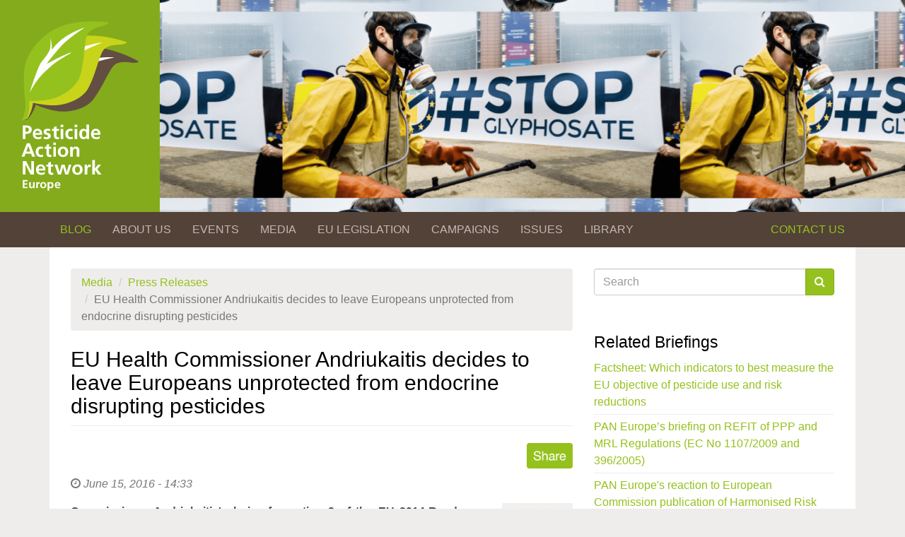

--- FILE ---
content_type: text/html; charset=utf-8
request_url: https://www.pan-europe.info/press-releases/2016/06/eu-health-commissioner-andriukaitis-decides-leave-europeans-unprotected
body_size: 12047
content:


<!DOCTYPE html>
<html lang="en" dir="ltr" prefix="og: http://ogp.me/ns# content: http://purl.org/rss/1.0/modules/content/ dc: http://purl.org/dc/terms/ foaf: http://xmlns.com/foaf/0.1/ rdfs: http://www.w3.org/2000/01/rdf-schema# sioc: http://rdfs.org/sioc/ns# sioct: http://rdfs.org/sioc/types# skos: http://www.w3.org/2004/02/skos/core# xsd: http://www.w3.org/2001/XMLSchema#">
<head>
  <link rel="profile" href="http://www.w3.org/1999/xhtml/vocab" />
  <meta name="viewport" content="width=device-width, initial-scale=1.0">
  <link rel="apple-touch-icon" sizes="180x180" href="/sites/pan-europe.info/themes/pane/favicons/apple-touch-icon.png">
  <link rel="icon" type="image/png" sizes="32x32" href="/sites/pan-europe.info/themes/pane/favicons/favicon-32x32.png">
  <link rel="icon" type="image/png" sizes="16x16" href="/sites/pan-europe.info/themes/pane/favicons/favicon-16x16.png">
  <link rel="manifest" href="/sites/pan-europe.info/themes/pane/favicons/site.webmanifest">
  <link rel="mask-icon" href="/sites/pan-europe.info/themes/pane/favicons/safari-pinned-tab.svg" color="#84ab1b">
  <script async src="https://embed.email-provider.eu/e/3xt9c0vpiv-cwttj2kejr.js"></script>
  <meta name="msapplication-TileColor" content="#84ab1b">
  <meta name="theme-color" content="#84ab1b">
  <meta http-equiv="Content-Type" content="text/html; charset=utf-8" />
<link rel="shortcut icon" href="https://www.pan-europe.info/sites/pan-europe.info/themes/pane/favicon.ico" type="image/vnd.microsoft.icon" />
<link href="/sites/pan-europe.info/themes/pane/img/apple-touch-icon-76x76.png" rel="apple-touch-icon-precomposed" sizes="76x76" />
<link href="/sites/pan-europe.info/themes/pane/img/apple-touch-icon-120x120.png" rel="apple-touch-icon-precomposed" sizes="120x120" />
<link href="/sites/pan-europe.info/themes/pane/img/apple-touch-icon-152x152.png" rel="apple-touch-icon-precomposed" sizes="152x152" />
<link href="/sites/pan-europe.info/themes/pane/img/apple-touch-icon-180x180.png" rel="apple-touch-icon-precomposed" sizes="180x180" />
<meta name="description" content="Commissioner Andriukaitis&#039; choice for option 2 of the EU 2014-Roadmap already would lead to banning only a few pesticides, Impact endocrine criteria - PAN Europe, but by changing on top of this the legal text and the derogation from negligible exposure to negligible risk (option B of roadmap) zero endocrine disrupting (ED) pesticides will be banned. The change of the" />
<meta name="generator" content="Drupal 7 (https://www.drupal.org)" />
<link rel="canonical" href="https://www.pan-europe.info/press-releases/2016/06/eu-health-commissioner-andriukaitis-decides-leave-europeans-unprotected" />
<link rel="shortlink" href="https://www.pan-europe.info/node/510" />
<meta property="og:site_name" content="PAN Europe" />
<meta property="og:type" content="article" />
<meta property="og:title" content="EU Health Commissioner Andriukaitis decides to leave Europeans unprotected from endocrine disrupting pesticides" />
<meta property="og:url" content="https://www.pan-europe.info/press-releases/2016/06/eu-health-commissioner-andriukaitis-decides-leave-europeans-unprotected" />
<meta property="og:description" content="Commissioner Andriukaitis&#039; choice for option 2 of the EU 2014-Roadmap already would lead to banning only a few pesticides, Impact endocrine criteria - PAN Europe, but by changing on top of this the legal text and the derogation from negligible exposure to negligible risk (option B of roadmap) zero endocrine disrupting (ED) pesticides will be banned. The change of the derogation is a violation of EU law and of democratically agreed rules with the EU Parliament. The words of EU Commission Chair Juncker stating that the choice &quot;ensures the highest level of protection&quot; is purely misleading." />
<meta property="og:updated_time" content="2022-02-11T11:18:21+01:00" />
<meta name="twitter:card" content="summary" />
<meta name="twitter:url" content="https://www.pan-europe.info/press-releases/2016/06/eu-health-commissioner-andriukaitis-decides-leave-europeans-unprotected" />
<meta name="twitter:title" content="EU Health Commissioner Andriukaitis decides to leave Europeans" />
<meta property="article:published_time" content="2016-06-15T14:33:00+02:00" />
<meta property="article:modified_time" content="2022-02-11T11:18:21+01:00" />
  <title>EU Health Commissioner Andriukaitis decides to leave Europeans unprotected from endocrine disrupting pesticides | PAN Europe</title>
  <link type="text/css" rel="stylesheet" href="https://www.pan-europe.info/sites/pan-europe.info/files/css/css_lQaZfjVpwP_oGNqdtWCSpJT1EMqXdMiU84ekLLxQnc4.css" media="all" />
<link type="text/css" rel="stylesheet" href="https://www.pan-europe.info/sites/pan-europe.info/files/css/css_1uKX8ZT_e_6D4LvHqOJy4vpGqXg4NvxYMgmjjR9nDAk.css" media="all" />
<link type="text/css" rel="stylesheet" href="https://www.pan-europe.info/sites/pan-europe.info/files/css/css_NCOSdpoQnWWQHVcfG2o2skDLf8YSjSAlOAadPoELzbo.css" media="all" />
<link type="text/css" rel="stylesheet" href="//netdna.bootstrapcdn.com/font-awesome/4.2.0/css/font-awesome.css" media="all" />
<link type="text/css" rel="stylesheet" href="https://www.pan-europe.info/sites/pan-europe.info/files/css/css_tfZXgOrqq6fSkeSiuPyLK6RQLxWbGUviIF3SLKYLFYc.css" media="all" />
<style>.header-image{background-color:#FFFFFF !important;background-image:url('https://www.pan-europe.info/sites/pan-europe.info/files/styles/header_image/public/field/header_image_image/glyphoset-min.png?itok=DB1oMSBq') !important;background-repeat:no-repeat !important;background-attachment:scroll !important;background-position:center center !important;background-size:cover !important;-webkit-background-size:cover !important;-moz-background-size:cover !important;-o-background-size:cover !important;}
</style>
  <!-- HTML5 element support for IE6-8 -->
  <!--[if lt IE 9]>
    <script src="https://cdn.jsdelivr.net/html5shiv/3.7.3/html5shiv-printshiv.min.js"></script>
  <![endif]-->
  <script src="https://www.pan-europe.info/sites/pan-europe.info/files/js/js_g4NMIjzBo0X8xaIEj51LQu9YP0LHO6o7vrCCu6nDgaY.js"></script>
<script src="https://www.pan-europe.info/sites/pan-europe.info/files/js/js_onbE0n0cQY6KTDQtHO_E27UBymFC-RuqypZZ6Zxez-o.js"></script>
<script src="https://www.pan-europe.info/sites/pan-europe.info/files/js/js_f_BpsloZtITWNBq8h8TQNh4SUGlZKD__yTkMLSN2_t8.js"></script>
<script src="https://www.pan-europe.info/sites/pan-europe.info/files/js/js_z2X-TtHi_gqNRKZ-mIMttk-MXCxDJeKGSzyu_96liIc.js"></script>
<script src="https://www.googletagmanager.com/gtag/js?id=G-PBCDHDMK86"></script>
<script>window.dataLayer = window.dataLayer || [];function gtag(){dataLayer.push(arguments)};gtag("js", new Date());gtag("set", "developer_id.dMDhkMT", true);gtag("config", "G-PBCDHDMK86", {"groups":"default","anonymize_ip":true});</script>
<script src="https://www.pan-europe.info/sites/pan-europe.info/files/js/js_i9-mZxF1wrIj_pHo8CcygMfG3cz35Mlm6odAjzL19fk.js"></script>
<script>var _paq = _paq || [];(function(){var u=(("https:" == document.location.protocol) ? "https://stats.pan-europe.info/" : "http://stats.pan-europe.info/");_paq.push(["setSiteId", "1"]);_paq.push(["setTrackerUrl", u+"matomo.php"]);_paq.push(["setDoNotTrack", 1]);_paq.push(["trackPageView"]);_paq.push(["setIgnoreClasses", ["no-tracking","colorbox"]]);_paq.push(["enableLinkTracking"]);var d=document,g=d.createElement("script"),s=d.getElementsByTagName("script")[0];g.type="text/javascript";g.defer=true;g.async=true;g.src=u+"matomo.js";s.parentNode.insertBefore(g,s);})();</script>
<script src="https://www.pan-europe.info/sites/pan-europe.info/files/js/js_-oEDdwe4XpUqUj4W0KJs96ENaXIrGvjBvIP-WYYBi54.js"></script>
<script src="https://www.pan-europe.info/sites/pan-europe.info/files/js/js_NKlY5S8JV_L8zHUPJ350rk3LJSSq1XjRHocKqOud_Qw.js"></script>
<script>jQuery.extend(Drupal.settings, {"basePath":"\/","pathPrefix":"","setHasJsCookie":0,"ajaxPageState":{"theme":"pane","theme_token":"FiZ_OLaOneBoFE6I9SKgkHqrVWV_vvf60R1pmPF-u0Q","js":{"0":1,"\/\/static.addtoany.com\/menu\/page.js":1,"sites\/all\/themes\/bootstrap\/js\/bootstrap.js":1,"sites\/all\/modules\/jquery_update\/replace\/jquery\/2.2\/jquery.js":1,"misc\/jquery-extend-3.4.0.js":1,"misc\/jquery-html-prefilter-3.5.0-backport.js":1,"misc\/jquery.once.js":1,"misc\/drupal.js":1,"sites\/all\/modules\/jquery_update\/js\/jquery_browser.js":1,"misc\/form-single-submit.js":1,"sites\/all\/modules\/spamspan\/spamspan.js":1,"sites\/all\/modules\/jcaption\/jcaption.js":1,"sites\/all\/modules\/google_analytics\/googleanalytics.js":1,"https:\/\/www.googletagmanager.com\/gtag\/js?id=G-PBCDHDMK86":1,"1":1,"sites\/all\/modules\/matomo\/matomo.js":1,"2":1,"sites\/all\/modules\/extlink\/js\/extlink.js":1,"sites\/pan-europe.info\/themes\/pane\/bower_components\/bootstrap\/js\/affix.js":1,"sites\/pan-europe.info\/themes\/pane\/bower_components\/bootstrap\/js\/alert.js":1,"sites\/pan-europe.info\/themes\/pane\/bower_components\/bootstrap\/js\/button.js":1,"sites\/pan-europe.info\/themes\/pane\/bower_components\/bootstrap\/js\/carousel.js":1,"sites\/pan-europe.info\/themes\/pane\/bower_components\/bootstrap\/js\/collapse.js":1,"sites\/pan-europe.info\/themes\/pane\/bower_components\/bootstrap\/js\/dropdown.js":1,"sites\/pan-europe.info\/themes\/pane\/bower_components\/bootstrap\/js\/modal.js":1,"sites\/pan-europe.info\/themes\/pane\/bower_components\/bootstrap\/js\/tooltip.js":1,"sites\/pan-europe.info\/themes\/pane\/bower_components\/bootstrap\/js\/popover.js":1,"sites\/pan-europe.info\/themes\/pane\/bower_components\/bootstrap\/js\/scrollspy.js":1,"sites\/pan-europe.info\/themes\/pane\/bower_components\/bootstrap\/js\/tab.js":1,"sites\/pan-europe.info\/themes\/pane\/bower_components\/bootstrap\/js\/transition.js":1,"sites\/pan-europe.info\/themes\/pane\/bower_components\/respond\/dest\/respond.min.js":1,"sites\/pan-europe.info\/themes\/pane\/bower_components\/wow\/dist\/wow.min.js":1,"sites\/pan-europe.info\/themes\/pane\/bower_components\/smartmenus\/dist\/jquery.smartmenus.js":1,"sites\/pan-europe.info\/themes\/pane\/bower_components\/smartmenus\/dist\/addons\/bootstrap\/jquery.smartmenus.bootstrap.min.js":1,"sites\/pan-europe.info\/themes\/pane\/bower_components\/waypoints\/lib\/jquery.waypoints.min.js":1,"sites\/pan-europe.info\/themes\/pane\/script\/vendor\/sharect\/sharect.js":1,"sites\/pan-europe.info\/themes\/pane\/script\/main.js":1},"css":{"modules\/system\/system.base.css":1,"modules\/field\/theme\/field.css":1,"sites\/all\/modules\/logintoboggan\/logintoboggan.css":1,"modules\/node\/node.css":1,"sites\/all\/modules\/video_filter\/video_filter.css":1,"sites\/all\/modules\/extlink\/css\/extlink.css":1,"sites\/all\/modules\/views\/css\/views.css":1,"sites\/all\/modules\/ckeditor\/css\/ckeditor.css":1,"sites\/all\/modules\/ctools\/css\/ctools.css":1,"sites\/all\/modules\/panels\/css\/panels.css":1,"\/\/netdna.bootstrapcdn.com\/font-awesome\/4.2.0\/css\/font-awesome.css":1,"sites\/pan-europe.info\/themes\/pane\/bower_components\/animate.css\/animate.min.css":1,"sites\/pan-europe.info\/themes\/pane\/bower_components\/smartmenus\/dist\/addons\/bootstrap\/jquery.smartmenus.bootstrap.css":1,"sites\/pan-europe.info\/themes\/pane\/css\/style.css":1,"0":1}},"jcaption":{"jcaption_selectors":[".field-body .image-medium",".field-body .image-large",".field-body .image-full"],"jcaption_alt_title":"alt","jcaption_requireText":0,"jcaption_copyStyle":0,"jcaption_removeStyle":1,"jcaption_removeClass":1,"jcaption_removeAlign":1,"jcaption_copyAlignmentToClass":1,"jcaption_copyFloatToClass":1,"jcaption_copyClassToClass":1,"jcaption_autoWidth":1,"jcaption_keepLink":0,"jcaption_styleMarkup":"","jcaption_animate":0,"jcaption_showDuration":"200","jcaption_hideDuration":"200"},"video_filter":{"url":{"ckeditor":"\/video_filter\/dashboard\/ckeditor"},"instructions_url":"\/video_filter\/instructions","modulepath":"sites\/all\/modules\/video_filter"},"googleanalytics":{"account":["G-PBCDHDMK86"],"trackOutbound":1,"trackMailto":1,"trackDownload":1,"trackDownloadExtensions":"7z|aac|arc|arj|asf|asx|avi|bin|csv|doc(x|m)?|dot(x|m)?|exe|flv|gif|gz|gzip|hqx|jar|jpe?g|js|mp(2|3|4|e?g)|mov(ie)?|msi|msp|pdf|phps|png|ppt(x|m)?|pot(x|m)?|pps(x|m)?|ppam|sld(x|m)?|thmx|qtm?|ra(m|r)?|sea|sit|tar|tgz|torrent|txt|wav|wma|wmv|wpd|xls(x|m|b)?|xlt(x|m)|xlam|xml|z|zip"},"matomo":{"trackMailto":1},"extlink":{"extTarget":"_blank","extClass":"ext","extLabel":"(link is external)","extImgClass":0,"extIconPlacement":"append","extSubdomains":1,"extExclude":"","extInclude":"","extCssExclude":".social-icons, .btn-one-percent-for-the-planet, .a2a_kit","extCssExplicit":"","extAlert":0,"extAlertText":"This link will take you to an external web site.","mailtoClass":0,"mailtoLabel":"(link sends e-mail)","extUseFontAwesome":false},"urlIsAjaxTrusted":{"\/press-releases\/2016\/06\/eu-health-commissioner-andriukaitis-decides-leave-europeans-unprotected":true},"bootstrap":{"anchorsFix":"0","anchorsSmoothScrolling":"0","formHasError":1,"popoverEnabled":1,"popoverOptions":{"animation":1,"html":0,"placement":"right","selector":"","trigger":"click","triggerAutoclose":1,"title":"","content":"","delay":0,"container":"body"},"tooltipEnabled":1,"tooltipOptions":{"animation":1,"html":0,"placement":"auto left","selector":"","trigger":"hover focus","delay":0,"container":"body"}}});</script>
</head>
<body class="html not-front not-logged-in one-sidebar sidebar-second page-node page-node- page-node-510 node-type-press-release">
  <div id="skip-link">
    <a href="#main-content" class="element-invisible element-focusable">Skip to main content</a>
  </div>
    
<header>
  <div class="container-fluid header-image">
    <div class="row">
      <div class="col-sm-12">
                    <div class="region region-header-image">
    <section id="block-headerimage-1" class="block block-headerimage clearfix">
      
  
  
  
  </section>
  </div>
                          <a class="logo" href="/" title="Home">
            <object data="https://www.pan-europe.info/sites/pan-europe.info/themes/pane/logo.svg" type="image/svg+xml" alt="Home">
              <img alt="Home" src='https://www.pan-europe.info/sites/pan-europe.info/themes/pane/logo.svg'  />
            </object>
          </a>
              </div>
    </div>
  </div>

  <div class="waypoints">
    <div id="navbar" role="banner" class="navbar navbar-default">
      <div class="container">
        <div class="navbar-header">
          <!-- .btn-navbar is used as the toggle for collapsed navbar content -->
          <button type="button" class="navbar-toggle" data-toggle="collapse" data-target=".navbar-collapse">
            <span class="sr-only">Toggle navigation</span>
            <span class="icon-bar"></span>
            <span class="icon-bar"></span>
            <span class="icon-bar"></span>
          </button>
        </div>

                  <div class="navbar-collapse collapse">
            <nav role="navigation">
                              <ul class="menu nav navbar-nav"><li class="first leaf"><a href="/blog" title="">Blog</a></li>
<li class="expanded dropdown"><a href="#" title="" data-target="#" class="dropdown-toggle">About us</a><ul class="dropdown-menu"><li class="first leaf"><a href="/about-us/who-we-are">Who we are</a></li>
<li class="leaf"><a href="/about-us/what-we-do">What we do</a></li>
<li class="leaf"><a href="/about-us/member-organisations">Member Organisations</a></li>
<li class="leaf"><a href="/about-us/board-members">Board Members</a></li>
<li class="leaf"><a href="/about-us/individual-memberships">Individual Membership</a></li>
<li class="collapsed"><a href="/about-us/team">Team</a></li>
<li class="leaf"><a href="/about-us/funding">Funding</a></li>
<li class="last leaf"><a href="/about-us/privacy-policy">Privacy Policy</a></li>
</ul></li>
<li class="expanded dropdown"><a href="#" title="" data-target="#" class="dropdown-toggle">Events</a><ul class="dropdown-menu"><li class="first collapsed"><a href="/events/annual-symposium">Annual Symposium</a></li>
<li class="expanded dropdown"><a href="/events/conferences" data-target="#" class="dropdown-toggle">Conferences</a><ul class="dropdown-menu"><li class="first leaf"><a href="/events/conferences/preventing-pesticide-effects-children%E2%80%99s-health-and-protecting-environment">Preventing Pesticide Effects on Children’s Health and Protecting the Environment</a></li>
<li class="leaf"><a href="/events/conferences/urban-surface-water-pollution-overlooked-threat">Urban surface water pollution - The overlooked threat</a></li>
<li class="leaf"><a href="/events/conferences/reducing-pesticides-eliminating-pfas-pesticides-protecting-water-denmark-leads-eu">Reducing Pesticides, Eliminating PFAS Pesticides, Protecting Water: Denmark Leads the EU Presidency 2025</a></li>
<li class="leaf"><a href="/events/conferences/bees-and-bugs">Bees &amp; bugs: Europe&#039;s urgent need to strengthen the protection of biodiversity against pesticides</a></li>
<li class="leaf"><a href="/events/conferences/soils-europe-framework-soils-europe-solo-project">Soils for Europe in the framework of the Soils for Europe (SOLO) project</a></li>
<li class="leaf"><a href="/events/conferences/regulating-pfas-pesticides-ensuring-clean-water-future-generations">Regulating PFAS Pesticides: Ensuring Clean Water for Future Generations</a></li>
<li class="leaf"><a href="/events/conferences/towards-just-transition-ipm-biocontrol-and-path-beyond-pesticides">Towards a Just Transition: IPM, biocontrol and the path beyond pesticides</a></li>
<li class="leaf"><a href="/events/conferences/alternative-plant-protection-benefits-farmers-consumers-and-environment">Alternative plant protection - benefits for farmers, consumers and environment</a></li>
<li class="leaf"><a href="/events/conferences/towards-resilient-eu-agriculture-how-reduce-pesticide-dependency">Towards a resilient EU agriculture: How to reduce pesticide dependency</a></li>
<li class="leaf"><a href="/events/conferences/protecting-farm-workers-and-citizens-rural-areas-against-pesticides">Protecting farm workers and citizens in rural areas against pesticides</a></li>
<li class="leaf"><a href="/events/conferences/farming-without-harming-policy-action-resilient-agriculture">Farming without harming: policy action for resilient agriculture</a></li>
<li class="leaf"><a href="/events/conferences/rooting-healthy-soils-europe">Rooting for healthy Soils in Europe</a></li>
<li class="leaf"><a href="/events/conferences/rethinking-urban-weed-management-glyphosate-sustainable-solutions">Rethinking Urban Weed Management: From Glyphosate to Sustainable Solutions</a></li>
<li class="leaf"><a href="/events/conferences/integrated-pest-management-focal-point-sur-proposal">Integrated Pest Management as a focal point of the SUR proposal</a></li>
<li class="leaf"><a href="/events/conferences/sur-science-calls-protection-childrens-health-long-term-impacts-pesticides">SUR: science calls for protection of children&#039;s health from long-term impacts of pesticides</a></li>
<li class="leaf"><a href="/events/conferences/debunking-pesticides-romania-sustainable-agriculture-possible">Debunking pesticides in Romania: A sustainable agriculture is possible</a></li>
<li class="leaf"><a href="/events/conferences/glyphosate-not-safe-health-and-environment">Is glyphosate safe for health and the environment?</a></li>
<li class="leaf"><a href="/events/conferences/impact-pesticides-farmworkers-and-rural-communities">The impact of Pesticides on Farmworkers and Rural Communities</a></li>
<li class="leaf"><a href="/events/conferences/under-surface-deep-dive-eu-water-pollution-monitoring-and-management-practices">Webinar on Reducing Pesticides and Chemical Substances in European Waterbodies</a></li>
<li class="leaf"><a href="/events/conferences/conference-hungary-european-green-agreement-and-reduction-pesticide-use">The European Green Agreement and the reduction of pesticide use</a></li>
<li class="leaf"><a href="/events/conferences/safe-and-sustainable-food-production-croatia">Safe and sustainable food production in Croatia</a></li>
<li class="leaf"><a href="/events/conferences/alternatives-use-glyphosate">No obstacles to ban glyphosate: Alternatives exist for all uses</a></li>
<li class="leaf"><a href="/events/conferences/eu-wide-ban-export-banned-pesticides-and-hazardous-chemicals-why-do-eu">EU exportation of banned pesticides to third countries</a></li>
<li class="leaf"><a href="/events/conferences/pesticide-free-sensitive-areas-spreading-pesticides-sensitive-areas-consequences">Pesticide free sensitive areas: Spreading pesticides to sensitive areas - consequences and protective measures</a></li>
<li class="leaf"><a href="/events/conferences/pesticides-and-biodiversity-loss-agronomic-solutions-and-political-actions">Pesticides and Biodiversity Loss: Agronomic Solutions and Political Actions (15th May 2019)</a></li>
<li class="leaf"><a href="/events/conferences/pesticide-free-towns-european-policies-local-strategies-and-future-perspectives">Pesticide Free Towns: European policies, local strategies and future perspectives ( 27th September 2018)</a></li>
<li class="leaf"><a href="/events/conferences/conference-inspiring-citizen-driven-actions-nature-based-cities-8th-june-2018">Conference: Inspiring Citizen-Driven Actions for Nature-Based Cities (8th June 2018)</a></li>
<li class="collapsed"><a href="http://www.pan-europe.info/events/conferences/past-events-2005-2015/symposium-feeding-europe-while-reducing-pesticide" title="">Past Events 2005-2016</a></li>
<li class="last leaf"><a href="/events/conferences/workshop-pesticide-free-towns">Workshop on Pesticide Free Towns (16 October 2017)</a></li>
</ul></li>
<li class="leaf"><a href="/events/pesticides-action-week">Pesticide Action Week</a></li>
<li class="collapsed"><a href="/events/webinars">Webinars</a></li>
<li class="last leaf"><a href="/what-we-do/presentations" title="">Presentations</a></li>
</ul></li>
<li class="expanded dropdown"><a href="#" title="" data-target="#" class="dropdown-toggle">Media</a><ul class="dropdown-menu"><li class="first leaf"><a href="/media/press-releases" title="">Press Releases</a></li>
<li class="last leaf"><a href="/media" title="">PAN Europe in the news</a></li>
</ul></li>
<li class="expanded dropdown"><a href="#" title="" data-target="#" class="dropdown-toggle">EU Legislation</a><ul class="dropdown-menu"><li class="first leaf"><a href="/eu-legislation/pan-europe-legal-action" title="PAN Europe has a long history of fighting pesticide authorisations in court">Legal Actions by PAN Europe</a></li>
<li class="expanded dropdown"><a href="/eu-legislation/eu-legislation-pesticides" data-target="#" class="dropdown-toggle">EU Legislation on Pesticides</a><ul class="dropdown-menu"><li class="first leaf"><a href="/eu-legislation/legislation-plant-protection-products/cut-criteria">Cut-off criteria</a></li>
<li class="leaf"><a href="/eu-legislation/whats-banned">What&#039;s Banned?</a></li>
<li class="leaf"><a href="/eu-legislation/legislation-plant-protection-products/use-science-eu-risk-assessment">Use of science in EU risk assessment</a></li>
<li class="leaf"><a href="/eu-legislation/legislation-plant-protection-products/cumulative-and-synergistic-effects-pesticides">Cumulative and synergistic effects of pesticides</a></li>
<li class="leaf"><a href="/eu-legislation/legislation-plant-protection-products/data-requirements">Data requirements</a></li>
<li class="leaf"><a href="/eu-legislation/eu-legislation-pesticides/toxic-pesticides-greenhouses">Toxic pesticides in Greenhouses</a></li>
<li class="leaf"><a href="/eu-legislation/eu-legislation-pesticides/candidates-substitution">Candidates for substitution</a></li>
<li class="leaf"><a href="/eu-legislation/resubmission-and-other-loopholes-eu-approval-pesticides">Resubmission and other loopholes in EU approval of pesticides</a></li>
<li class="leaf"><a href="/eu-legislation/uniform-principles">Uniform Principles</a></li>
<li class="last leaf"><a href="/eu-legislation/zonal-authorisation">Zonal authorisation</a></li>
</ul></li>
<li class="leaf"><a href="/eu-legislation/hormone-disrupting-pesticides-edcs">Hormone disrupting pesticides (EDCs)</a></li>
<li class="leaf"><a href="/eu-legislation/eu-pesticide-reduction-sustainable-use-regulation-sur" title="Proposed EU law to reduce pesticide use">Pesticides Reduction SUR</a></li>
<li class="collapsed"><a href="/eu-legislation/common-agricultural-policy">The Common Agricultural Policy</a></li>
<li class="leaf"><a href="/eu-legislation/legislation-chemical-pollution-surface-waters">Legislation on Chemical Pollution of Surface Waters</a></li>
<li class="leaf"><a href="/eu-legislation/water-framework-directive">Water Framework Directive</a></li>
<li class="leaf"><a href="/eu-legislation/legislation-mrls">Legislation on MRLs</a></li>
<li class="leaf"><a href="/eu-legislation/co-formulants-pesticides">Co-formulants</a></li>
<li class="leaf"><a href="/eu-legislation/safeners-and-synergists" title="Safeners and synergists can influence the effect of active substances in pesticide formulations">Safeners and Synergists</a></li>
<li class="last leaf"><a href="/eu-legislation/access-documents-requests">Access to documents requests</a></li>
</ul></li>
<li class="expanded dropdown"><a href="#" title="" data-target="#" class="dropdown-toggle">Campaigns</a><ul class="dropdown-menu"><li class="first leaf"><a href="/campaigns/ban-pfas-pesticides-and-tfa" title="We&#039;re in the middle of the organofluorine age. PFAS are everywhere and we deliberately spray them on fields and food. TFA, the very soluble and mobile breakdown product of many PFAS pesticides, pollutes our water on an unprecedented scale. We are polluting ourselves, soil and water on an immense scale and this has to stop. Now!">Ban PFAS pesticides and TFA</a></li>
<li class="collapsed"><a href="/campaigns/save-our-brain">Save our brain</a></li>
<li class="leaf"><a href="/campaigns/protect-arthropods">Restore biodiversity - protect bees and bugs</a></li>
<li class="leaf"><a href="/campaigns/disrupting-food-edc-free-europe">Disrupting Food - Endocrine Disruptors</a></li>
<li class="collapsed"><a href="/great-glyphosate-court-case">The Great Glyphosate Court Case</a></li>
<li class="leaf"><a href="/campaigns/ban-toxic-12">Ban Toxic 12</a></li>
<li class="collapsed"><a href="/campaigns/stop-export-eu-banned-pesticides">Stop export of EU banned pesticides</a></li>
<li class="leaf"><a href="/campaigns/save-bees-and-farmers">Save Bees and Farmers</a></li>
<li class="leaf"><a href="/campaigns/better-eu-pesticide-regulation">Better EU Pesticide Regulation</a></li>
<li class="leaf"><a href="/campaigns/rachel-carson-pesticide-action-month">Rachel Carson Pesticide Action Month</a></li>
<li class="leaf"><a href="/campaigns/pesticide-free-towns">Pesticide Free Towns</a></li>
<li class="collapsed"><a href="/campaigns/low-impact-farming">Low Impact Farming</a></li>
<li class="last leaf"><a href="/campaigns/voices-pesticides">Voices of Pesticides</a></li>
</ul></li>
<li class="expanded dropdown"><a href="#" title="" data-target="#" class="dropdown-toggle">Issues</a><ul class="dropdown-menu"><li class="first leaf"><a href="/issues/water-pollution" title="Pesticides pollute our water">Water Pollution</a></li>
<li class="collapsed"><a href="/issues/health">Health</a></li>
<li class="leaf"><a href="/issues/pesticides-and-loss-biodiversity">Biodiversity</a></li>
<li class="leaf"><a href="/campaigns/agriculture/integrated-production">Integrated Production</a></li>
<li class="collapsed"><a href="/issues/pesticide-use-europe">Pesticide Use in Europe</a></li>
<li class="leaf"><a href="/issues/pesticide-residues-food">Pesticide residues in food</a></li>
<li class="leaf"><a href="/issues/pesticide-taxation">Pesticide Taxation</a></li>
<li class="last leaf"><a href="/issues/pesticides-spotlight">Pesticides in the spotlight</a></li>
</ul></li>
<li class="expanded dropdown"><a href="#" title="" data-target="#" class="dropdown-toggle">Library</a><ul class="dropdown-menu"><li class="first leaf"><a href="/resources/reports">Reports</a></li>
<li class="leaf"><a href="/resources/briefings">Briefings</a></li>
<li class="leaf"><a href="/resources/factsheets">Factsheets</a></li>
<li class="collapsed"><a href="/resources/newsletters" title="">Newsletters</a></li>
<li class="leaf"><a href="/resources/letters">Letters</a></li>
<li class="leaf"><a href="/resources/useful-databases">Useful databases</a></li>
<li class="leaf"><a href="/library/documentary-films">Documentary Films on Pesticides</a></li>
<li class="expanded dropdown"><a href="/links/pan-newsletters" data-target="#" class="dropdown-toggle">External Links</a><ul class="dropdown-menu"><li class="first leaf"><a href="/links/pan-newsletters" title="">PAN in the World</a></li>
<li class="collapsed"><a href="/links/ngo-initiatives">NGO Initiatives</a></li>
<li class="leaf"><a href="/library/external-links/technical-info">Technical Info</a></li>
<li class="leaf"><a href="/links/ipm-organic">IPM &amp; Organic</a></li>
<li class="leaf"><a href="/links/pic-pops">International Treaties</a></li>
<li class="last leaf"><a href="/library/external-links/journals">Journals</a></li>
</ul></li>
<li class="leaf"><a href="/library/voices-pesticides-around-world">Voices of Pesticides around the World</a></li>
<li class="last leaf"><a href="/resources/other" title="">Other</a></li>
</ul></li>
<li class="last leaf"><a href="/contact-us">Contact us</a></li>
</ul>                          </nav>
          </div>
              </div>
    </div>
  </div>
</header>

<div class="main-container--wrapper">
  <div class="container">
    <div class="main-container">

      <header role="banner" id="page-header">
        
              </header> <!-- /#page-header -->

      <div class="row">

        
        <section class="col-sm-8">
                    <ol class="breadcrumb"><li><a href="/media">Media</a></li>
<li><a href="/media/press-releases">Press Releases</a></li>
<li class="active">EU Health Commissioner Andriukaitis decides to leave Europeans unprotected from endocrine disrupting pesticides</li>
</ol>          <a id="main-content"></a>
                                <h1 class="page-header">EU Health Commissioner Andriukaitis decides to leave Europeans unprotected from endocrine disrupting pesticides</h1>
                                                                                              <div class="region region-content">
    <section id="block-block-14" class="block block-block clearfix">
      
  <ul class="bar">
        <li class="addtoany"><a class="a2a_dd" href="https://www.addtoany.com/share"></a></li>
</ul></section>
<section id="block-system-main" class="block block-system clearfix">
      
  <div id="node-510" class="node node-press-release clearfix" about="/press-releases/2016/06/eu-health-commissioner-andriukaitis-decides-leave-europeans-unprotected" typeof="sioc:Item foaf:Document">

  
      <span property="dc:title" content="EU Health Commissioner Andriukaitis decides to leave Europeans unprotected from endocrine disrupting pesticides" class="rdf-meta element-hidden"></span>
      <div class="submitted">
      <i class="fa fa-clock-o"></i> June 15, 2016 - 14:33    </div>
  
  <div class="content">
    
  <figure class="field-press-release-thumbnail">
    <img typeof="foaf:Image" class="img-responsive" src="https://www.pan-europe.info/sites/pan-europe.info/files/styles/press_release_thumbnail/public/default_images/thumbnail-default_4.png?itok=IzgyHE5L" width="200" height="283" alt="" />  </figure>

  <div class="field-body">
    <p class="rtejustify"><strong>Commissioner Andriukaitis' choice for option 2 of the EU 2014-Roadmap already would lead to banning only a few pesticides, <a href="http://www.pan-europe.info/press-releases/2016/06/study-shows-impact-endocrine-criteria-low-agriculture-very-positive-health-eu">Impact endocrine criteria - PAN Europe</a>, but by changing on top of this the legal text and the derogation from negligible exposure to negligible risk (option B of roadmap) zero endocrine disrupting (ED) pesticides will be banned. The change of the derogation is a violation of EU law and of democratically agreed rules with the EU Parliament.</strong></p>
<p class="rtejustify">The words of EU Commission Chair Juncker stating that the choice "ensures the highest level of protection" is purely misleading. There cannot be any other conclusion but that Commission lets the interests of trade and industry prevail over the interests of the public and fails to reduce the millions of health costs and the suffering of people in Europe due to endocrine related diseases. PAN Europe urges the EU Parliament and EU member states to block the choice made by the Commissioners and the change of the derogation which is beyond their legal power.</p>
<p class="rtejustify">It is also sad to note that testing of chemicals for endocrine disruption is only foreseen in "mid-term".  This again shows that in spite of all nice words of the Commissioners, endocrine disruption is not considered a serious health concern.</p>
<p class="rtejustify"><strong>Not banning ALL EDCs is illegal:</strong></p>
<p class="rtejustify">The Pesticide Regulation (PPPR 1107/2009) is a consensus between the European Parliament, European Council and the Commission. Its provisions are underpinned by the precautionary principle to ensure a high level of protection of both human and animal health and the environment and particularly protect vulnerable groups of the population, including pregnant women, infants and children. These groups are particularly vulnerable to the exposure to Endocrine disrupting Chemicals (EDCs) as any hormonal alterations during these sensitive periods of life could lead to permanent disorders and diseases such as reproductive failure, reproductive organ deformities and cancer, diminished fertility, metabolic disorders (e.g. obesity and diabetes), immune dysfunction, cognitive impairment (e.g. autism, iodine deficiency) among others.</p>
<p class="rtejustify">Originally, the Pesticide Regulation (Annex II; 3.6.5 and 3.7) required that a pesticide active ingredient can be approved if it is not considered to have endocrine disrupting properties that may cause adverse effects on humans (3.6.5) and non-target organisms (3.7) unless the exposure is negligible (used in close systems, no contact with humans or non-target organisms).“May cause adverse effects” would mean that both categories of well known EDCs and potential EDCs had to be banned to protect human and animal health and the environment. This has also been the scientific advice of several endocrinologists and the Endocrine Society and reflects our current knowledge on how the endocrine system functions. But the Health Commissioner dismissed all the advice from the experts in the field of endocrine disruption, removed the word „may” from tehe legal text and in addition decided to require mechanistic information on how the adverse effects are being produced, something that has never been required so far in the assessment of chemicals. This is unacceptable as one would expect that the Health Commission would give a priority in protecting human health than the industry’s interests. Today it’s a sad day for science. </p>
<p class="rtejustify"> </p>
<p class="rtecenter"><strong>Contact:</strong> Angeliki Lysimachou, Environmental Toxicologist/Scientists +32 496 392930</p>
<p class="rtejustify"> </p>
<p class="rtejustify">Publication of Criteria: <a href="http://ec.europa.eu/health/endocrine_disruptors/policy/index_en.htm">http://ec.europa.eu/health/endocrine_disruptors/policy/index_en.htm</a></p>
  </div>
  </div>

  
  
</div>
</section>
  </div>
        </section>

                  <aside class="col-sm-4" role="complementary">
              <div class="region region-sidebar-second">
    <section id="block-search-form" class="block block-search clearfix">
      
  <form class="form-search content-search" action="/press-releases/2016/06/eu-health-commissioner-andriukaitis-decides-leave-europeans-unprotected" method="post" id="search-block-form" accept-charset="UTF-8"><div><div>
      <h2 class="element-invisible">Search form</h2>
    <div class="input-group"><input title="Enter the terms you wish to search for." placeholder="Search" class="form-control form-text" type="text" id="edit-search-block-form--2" name="search_block_form" value="" size="15" maxlength="128" /><span class="input-group-btn"><button type="submit" class="btn btn-primary"><i class="fa fa-search"></i></button></span></div><div class="form-actions form-wrapper form-group" id="edit-actions"><button class="element-invisible btn btn-primary form-submit" type="submit" id="edit-submit" name="op" value="Search">Search</button>
</div><input type="hidden" name="form_build_id" value="form-CdieU9YNCoQ4NkQZKl1TVKKMhXP0etDfZF8dZd89AAU" />
<input type="hidden" name="form_id" value="search_block_form" />
</div>
</div></form></section>
<section id="block-views-related-briefings-block" class="block block-views clearfix">
        <div class="block-title h2">Related Briefings</div>
    
  <div class="view view-related-briefings view-id-related_briefings view-display-id-block view-dom-id-199fd055de1088d431e037b5731d3ab7">
        
  
  
      <div class="view-content">
        <div class="view-related-briefings-block--row">
      
  <div>        <div class="view-related-briefings-block--title"><a href="/resources/briefings/2021/02/factsheet-which-indicators-best-measure-eu-objective-pesticide-use-and">Factsheet: Which indicators to best measure the EU objective of pesticide use and risk reductions</a></div>  </div>  </div>
  <div class="view-related-briefings-block--row">
      
  <div>        <div class="view-related-briefings-block--title"><a href="/resources/briefings/2020/11/pan-europe%E2%80%99s-briefing-refit-ppp-and-mrl-regulations-ec-no-11072009-and">PAN Europe’s briefing on REFIT of PPP and MRL Regulations (EC No 1107/2009 and 396/2005)</a></div>  </div>  </div>
  <div class="view-related-briefings-block--row">
      
  <div>        <div class="view-related-briefings-block--title"><a href="/resources/briefings/2019/11/pan-europes-reaction-european-commission-publication-harmonised-risk">PAN Europe&#039;s reaction to European Commission publication of Harmonised Risk Indicators (HRI) for pesticides</a></div>  </div>  </div>
    </div>
  
  
  
  
  
  
</div></section>
<section id="block-views-campaign-banners-block" class="block block-views clearfix">
        <div class="block-title h2">Our campaigns</div>
    
  <div class="view view-campaign-banners view-id-campaign_banners view-display-id-block view-dom-id-8935ab184e175a03a27fcb22f8817d9c">
        
  
  
      <div class="view-content">
        <div class="view-campaign-banners--row">
      
          <div class="view-campaign-banners--image"><a href="http://www.pan-europe.info/campaigns/save-our-brain" title="http://www.pan-europe.info/campaigns/save-our-brain"><img src="https://www.pan-europe.info/sites/pan-europe.info/files/styles/campaign_banner/public/field/campaign_banner_image/save_our_brain_-_banner.png?itok=rXkq6iCv" alt="" /></a></div>    </div>
  <div class="view-campaign-banners--row">
      
          <div class="view-campaign-banners--image"><a href="http://www.pan-europe.info/node/3981" title="http://www.pan-europe.info/node/3981"><img src="https://www.pan-europe.info/sites/pan-europe.info/files/styles/campaign_banner/public/field/campaign_banner_image/we_need_new_eu_guidelines_to_protect_arthropods_1.png?itok=ws3gLeIw" alt="" /></a></div>    </div>
  <div class="view-campaign-banners--row">
      
          <div class="view-campaign-banners--image"><a href="https://www.pan-europe.info/campaigns/ban-pfas-pesticides-and-tfa" title="https://www.pan-europe.info/campaigns/ban-pfas-pesticides-and-tfa"><img src="https://www.pan-europe.info/sites/pan-europe.info/files/styles/campaign_banner/public/field/campaign_banner_image/banner_-_ban_pfas_pesticides_and_tfa_1.png?itok=d-__mlEc" alt="" /></a></div>    </div>
  <div class="view-campaign-banners--row">
      
          <div class="view-campaign-banners--image"><a href="https://www.pan-europe.info/campaigns/stopglyphosate" title="https://www.pan-europe.info/campaigns/stopglyphosate"><img src="https://www.pan-europe.info/sites/pan-europe.info/files/styles/campaign_banner/public/field/campaign_banner_image/banner_court_case.png?itok=fE5agd87" alt="" /></a></div>    </div>
  <div class="view-campaign-banners--row">
      
          <div class="view-campaign-banners--image"><a href="https://www.pan-europe.info/campaigns/ban-toxic-12" title="https://www.pan-europe.info/campaigns/ban-toxic-12"><img src="https://www.pan-europe.info/sites/pan-europe.info/files/styles/campaign_banner/public/field/campaign_banner_image/banner-toxic-12-3.png?itok=9Hdde2F1" alt="" /></a></div>    </div>
  <div class="view-campaign-banners--row">
      
          <div class="view-campaign-banners--image"><a href="https://www.pan-europe.info/campaigns/pesticide-free-towns" title="https://www.pan-europe.info/campaigns/pesticide-free-towns"><img src="https://www.pan-europe.info/sites/pan-europe.info/files/styles/campaign_banner/public/field/campaign_banner_image/pft.png?itok=IIe2d_f5" alt="" /></a></div>    </div>
  <div class="view-campaign-banners--row">
      
          <div class="view-campaign-banners--image"><a href="/node/894" title="/node/894"><img src="https://www.pan-europe.info/sites/pan-europe.info/files/styles/campaign_banner/public/field/campaign_banner_image/sbf.jpg?itok=ckPYEOsO" alt="" /></a></div>    </div>
  <div class="view-campaign-banners--row">
      
          <div class="view-campaign-banners--image"><a href="http://www.low-impact-farming.info/" title="http://www.low-impact-farming.info/"><img src="https://www.pan-europe.info/sites/pan-europe.info/files/styles/campaign_banner/public/field/campaign_banner_image/btn-low-impact-farming-front.png?itok=4Ss0fb9D" alt="" /></a></div>    </div>
    </div>
  
  
  
  
  
  
</div></section>
  </div>
          </aside>  <!-- /#sidebar-second -->
        
      </div>
    </div>
  </div>
</div>

  <div class="post-preface--wrapper">
    <div class="container">
      <div class="row">
        <div class="col-sm-12">
            <div class="region region-post-preface">
    <section id="block-block-1" class="block block-block clearfix">
      
  <ul class="bar">
	<li class="follow-us"><span>Follow<br />
	us!</span></li>
	<li class="facebook"><a href="https://www.facebook.com/pages/PAN-Europe-Pesticide-Action-Network/317276691687544" target="_blank"><span>Facebook</span></a></li>
	<li class="twitter"><a href="https://twitter.com/EuropePAN" target="_blank"><span>Twitter</span></a></li>
	<li class="bluesky"><a href="https://bsky.app/profile/paneurope.bsky.social" target="_blank"><span>Bluesky</span></a></li>
	<li class="instagram"><a href="https://www.instagram.com/pan_europe/" target="_blank"><span>Instagram</span></a></li>
	<li class="linkedin"><a href="https://www.linkedin.com/company/pesticide-action-network-pan-europe/" target="_blank"><span>LinkedIn</span></a></li>
	<li class="youtube"><a href="https://www.youtube.com/user/PANEuropeinfo" target="_blank"><span>Youtube</span></a></li>
	<li class="support-us"><a href="/node/41"><span>Support Us!</span></a></li>
	<li class="subscribe"><a href="/node/1226"><span>Subscribe to our Newsletter</span></a></li>
	<li class="members"><a href="/members/documents"><span>Members Area</span></a></li>
</ul>
</section>
  </div>
        </div>
      </div>
    </div>
  </div>

  <div class="post--wrapper">
    <div class="container">
      <div class="row">
        <div class="col-sm-12">
            <div class="region region-post">
    <section id="block-block-2" class="block block-block clearfix">
      
  <p class="text-center">© Pesticide Action Network Europe (PAN Europe), Rue de la Pacification 67, 1000, Brussels, Belgium, Tel. +32 2 318 62 55</p>

<div class="row">
  <div class="col-sm-12">
    <p class="text-center"><small>Pesticide Action Network Europe (PAN Europe) gratefully acknowledges the financial support from the European Union, European Commission, DG Environment, LIFE programme. Sole responsibility for this publication lies with the authors and the funders are not responsible for any use that may be made of the information contained herein.</small></p>
  </div>
</div>
<div class="row">
  <div class="col-sm-12 text-center">
    <img src="/sites/pan-europe.info/files/public/images/footer-logo-life.jpg" width="60" height="40" class="post-logo-life" />
  </div>
</div></section>
  </div>
        </div>
      </div>
    </div>
  </div>

  <script>
    var a2a_config = a2a_config || {};
    a2a_config.templates = {
      twitter: "${title} ${link} @EuropePAN"
    };
  </script>
<script src="//static.addtoany.com/menu/page.js"></script>
<script src="https://www.pan-europe.info/sites/pan-europe.info/files/js/js_MRdvkC2u4oGsp5wVxBG1pGV5NrCPW3mssHxIn6G9tGE.js"></script>
</body>
</html>
